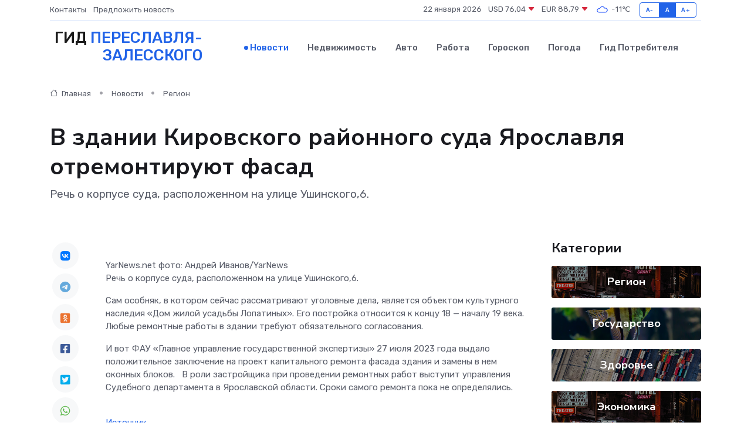

--- FILE ---
content_type: text/html; charset=UTF-8
request_url: https://pereslavl-zalesskij-gid.ru/news/region/v-zdanii-kirovskogo-rayonnogo-suda-yaroslavlya-otremontiruyut-fasad.htm
body_size: 9001
content:
<!DOCTYPE html>
<html lang="ru">
<head>
	<meta charset="utf-8">
	<meta name="csrf-token" content="v5qmTaZiUDjJewsXWGBpzwHBJEPhxk873IPt9Evg">
    <meta http-equiv="X-UA-Compatible" content="IE=edge">
    <meta name="viewport" content="width=device-width, initial-scale=1">
    <title>В здании Кировского районного суда Ярославля отремонтируют фасад - новости Переславля-Залесского</title>
    <meta name="description" property="description" content="Речь о корпусе суда, расположенном на улице Ушинского,6.">
    
    <meta property="fb:pages" content="105958871990207" />
    <link rel="shortcut icon" type="image/x-icon" href="https://pereslavl-zalesskij-gid.ru/favicon.svg">
    <link rel="canonical" href="https://pereslavl-zalesskij-gid.ru/news/region/v-zdanii-kirovskogo-rayonnogo-suda-yaroslavlya-otremontiruyut-fasad.htm">
    <link rel="preconnect" href="https://fonts.gstatic.com">
    <link rel="dns-prefetch" href="https://fonts.googleapis.com">
    <link rel="dns-prefetch" href="https://pagead2.googlesyndication.com">
    <link rel="dns-prefetch" href="https://res.cloudinary.com">
    <link href="https://fonts.googleapis.com/css2?family=Nunito+Sans:wght@400;700&family=Rubik:wght@400;500;700&display=swap" rel="stylesheet">
    <link rel="stylesheet" type="text/css" href="https://pereslavl-zalesskij-gid.ru/assets/font-awesome/css/all.min.css">
    <link rel="stylesheet" type="text/css" href="https://pereslavl-zalesskij-gid.ru/assets/bootstrap-icons/bootstrap-icons.css">
    <link rel="stylesheet" type="text/css" href="https://pereslavl-zalesskij-gid.ru/assets/tiny-slider/tiny-slider.css">
    <link rel="stylesheet" type="text/css" href="https://pereslavl-zalesskij-gid.ru/assets/glightbox/css/glightbox.min.css">
    <link rel="stylesheet" type="text/css" href="https://pereslavl-zalesskij-gid.ru/assets/plyr/plyr.css">
    <link id="style-switch" rel="stylesheet" type="text/css" href="https://pereslavl-zalesskij-gid.ru/assets/css/style.css">
    <link rel="stylesheet" type="text/css" href="https://pereslavl-zalesskij-gid.ru/assets/css/style2.css">

    <meta name="twitter:card" content="summary">
    <meta name="twitter:site" content="@mysite">
    <meta name="twitter:title" content="В здании Кировского районного суда Ярославля отремонтируют фасад - новости Переславля-Залесского">
    <meta name="twitter:description" content="Речь о корпусе суда, расположенном на улице Ушинского,6.">
    <meta name="twitter:creator" content="@mysite">
    <meta name="twitter:image:src" content="https://res.cloudinary.com/dsjevfjxa/image/upload/dvtxbqycc8wzt2bingte">
    <meta name="twitter:domain" content="pereslavl-zalesskij-gid.ru">
    <meta name="twitter:card" content="summary_large_image" /><meta name="twitter:image" content="https://res.cloudinary.com/dsjevfjxa/image/upload/dvtxbqycc8wzt2bingte">

    <meta property="og:url" content="http://pereslavl-zalesskij-gid.ru/news/region/v-zdanii-kirovskogo-rayonnogo-suda-yaroslavlya-otremontiruyut-fasad.htm">
    <meta property="og:title" content="В здании Кировского районного суда Ярославля отремонтируют фасад - новости Переславля-Залесского">
    <meta property="og:description" content="Речь о корпусе суда, расположенном на улице Ушинского,6.">
    <meta property="og:type" content="website">
    <meta property="og:image" content="https://res.cloudinary.com/dsjevfjxa/image/upload/dvtxbqycc8wzt2bingte">
    <meta property="og:locale" content="ru_RU">
    <meta property="og:site_name" content="Гид Переславля-Залесского">
    

    <link rel="image_src" href="https://res.cloudinary.com/dsjevfjxa/image/upload/dvtxbqycc8wzt2bingte" />

    <link rel="alternate" type="application/rss+xml" href="https://pereslavl-zalesskij-gid.ru/feed" title="Переславль-Залесский: гид, новости, афиша">
        <script async src="https://pagead2.googlesyndication.com/pagead/js/adsbygoogle.js"></script>
    <script>
        (adsbygoogle = window.adsbygoogle || []).push({
            google_ad_client: "ca-pub-0899253526956684",
            enable_page_level_ads: true
        });
    </script>
        
    
    
    
    <script>if (window.top !== window.self) window.top.location.replace(window.self.location.href);</script>
    <script>if(self != top) { top.location=document.location;}</script>

<!-- Google tag (gtag.js) -->
<script async src="https://www.googletagmanager.com/gtag/js?id=G-71VQP5FD0J"></script>
<script>
  window.dataLayer = window.dataLayer || [];
  function gtag(){dataLayer.push(arguments);}
  gtag('js', new Date());

  gtag('config', 'G-71VQP5FD0J');
</script>
</head>
<body>
<script type="text/javascript" > (function(m,e,t,r,i,k,a){m[i]=m[i]||function(){(m[i].a=m[i].a||[]).push(arguments)}; m[i].l=1*new Date();k=e.createElement(t),a=e.getElementsByTagName(t)[0],k.async=1,k.src=r,a.parentNode.insertBefore(k,a)}) (window, document, "script", "https://mc.yandex.ru/metrika/tag.js", "ym"); ym(54007846, "init", {}); ym(86840228, "init", { clickmap:true, trackLinks:true, accurateTrackBounce:true, webvisor:true });</script> <noscript><div><img src="https://mc.yandex.ru/watch/54007846" style="position:absolute; left:-9999px;" alt="" /><img src="https://mc.yandex.ru/watch/86840228" style="position:absolute; left:-9999px;" alt="" /></div></noscript>
<script type="text/javascript">
    new Image().src = "//counter.yadro.ru/hit?r"+escape(document.referrer)+((typeof(screen)=="undefined")?"":";s"+screen.width+"*"+screen.height+"*"+(screen.colorDepth?screen.colorDepth:screen.pixelDepth))+";u"+escape(document.URL)+";h"+escape(document.title.substring(0,150))+";"+Math.random();
</script>
<!-- Rating@Mail.ru counter -->
<script type="text/javascript">
var _tmr = window._tmr || (window._tmr = []);
_tmr.push({id: "3138453", type: "pageView", start: (new Date()).getTime()});
(function (d, w, id) {
  if (d.getElementById(id)) return;
  var ts = d.createElement("script"); ts.type = "text/javascript"; ts.async = true; ts.id = id;
  ts.src = "https://top-fwz1.mail.ru/js/code.js";
  var f = function () {var s = d.getElementsByTagName("script")[0]; s.parentNode.insertBefore(ts, s);};
  if (w.opera == "[object Opera]") { d.addEventListener("DOMContentLoaded", f, false); } else { f(); }
})(document, window, "topmailru-code");
</script><noscript><div>
<img src="https://top-fwz1.mail.ru/counter?id=3138453;js=na" style="border:0;position:absolute;left:-9999px;" alt="Top.Mail.Ru" />
</div></noscript>
<!-- //Rating@Mail.ru counter -->

<header class="navbar-light navbar-sticky header-static">
    <div class="navbar-top d-none d-lg-block small">
        <div class="container">
            <div class="d-md-flex justify-content-between align-items-center my-1">
                <!-- Top bar left -->
                <ul class="nav">
                    <li class="nav-item">
                        <a class="nav-link ps-0" href="https://pereslavl-zalesskij-gid.ru/contacts">Контакты</a>
                    </li>
                    <li class="nav-item">
                        <a class="nav-link ps-0" href="https://pereslavl-zalesskij-gid.ru/sendnews">Предложить новость</a>
                    </li>
                    
                </ul>
                <!-- Top bar right -->
                <div class="d-flex align-items-center">
                    
                    <ul class="list-inline mb-0 text-center text-sm-end me-3">
						<li class="list-inline-item">
							<span>22 января 2026</span>
						</li>
                        <li class="list-inline-item">
                            <a class="nav-link px-0" href="https://pereslavl-zalesskij-gid.ru/currency">
                                <span>USD 76,04 <i class="bi bi-caret-down-fill text-danger"></i></span>
                            </a>
						</li>
                        <li class="list-inline-item">
                            <a class="nav-link px-0" href="https://pereslavl-zalesskij-gid.ru/currency">
                                <span>EUR 88,79 <i class="bi bi-caret-down-fill text-danger"></i></span>
                            </a>
						</li>
						<li class="list-inline-item">
                            <a class="nav-link px-0" href="https://pereslavl-zalesskij-gid.ru/pogoda">
                                <svg xmlns="http://www.w3.org/2000/svg" width="25" height="25" viewBox="0 0 30 30"><path fill="#315EFB" fill-rule="evenodd" d="M25.036 13.066a4.948 4.948 0 0 1 0 5.868A4.99 4.99 0 0 1 20.99 21H8.507a4.49 4.49 0 0 1-3.64-1.86 4.458 4.458 0 0 1 0-5.281A4.491 4.491 0 0 1 8.506 12c.686 0 1.37.159 1.996.473a.5.5 0 0 1 .16.766l-.33.399a.502.502 0 0 1-.598.132 2.976 2.976 0 0 0-3.346.608 3.007 3.007 0 0 0 .334 4.532c.527.396 1.177.59 1.836.59H20.94a3.54 3.54 0 0 0 2.163-.711 3.497 3.497 0 0 0 1.358-3.206 3.45 3.45 0 0 0-.706-1.727A3.486 3.486 0 0 0 20.99 12.5c-.07 0-.138.016-.208.02-.328.02-.645.085-.947.192a.496.496 0 0 1-.63-.287 4.637 4.637 0 0 0-.445-.874 4.495 4.495 0 0 0-.584-.733A4.461 4.461 0 0 0 14.998 9.5a4.46 4.46 0 0 0-3.177 1.318 2.326 2.326 0 0 0-.135.147.5.5 0 0 1-.592.131 5.78 5.78 0 0 0-.453-.19.5.5 0 0 1-.21-.79A5.97 5.97 0 0 1 14.998 8a5.97 5.97 0 0 1 4.237 1.757c.398.399.704.85.966 1.319.262-.042.525-.076.79-.076a4.99 4.99 0 0 1 4.045 2.066zM0 0v30V0zm30 0v30V0z"></path></svg>
                                <span>-11&#8451;</span>
                            </a>
						</li>
					</ul>

                    <!-- Font size accessibility START -->
                    <div class="btn-group me-2" role="group" aria-label="font size changer">
                        <input type="radio" class="btn-check" name="fntradio" id="font-sm">
                        <label class="btn btn-xs btn-outline-primary mb-0" for="font-sm">A-</label>

                        <input type="radio" class="btn-check" name="fntradio" id="font-default" checked>
                        <label class="btn btn-xs btn-outline-primary mb-0" for="font-default">A</label>

                        <input type="radio" class="btn-check" name="fntradio" id="font-lg">
                        <label class="btn btn-xs btn-outline-primary mb-0" for="font-lg">A+</label>
                    </div>

                    
                </div>
            </div>
            <!-- Divider -->
            <div class="border-bottom border-2 border-primary opacity-1"></div>
        </div>
    </div>

    <!-- Logo Nav START -->
    <nav class="navbar navbar-expand-lg">
        <div class="container">
            <!-- Logo START -->
            <a class="navbar-brand" href="https://pereslavl-zalesskij-gid.ru" style="text-align: end;">
                
                			<span class="ms-2 fs-3 text-uppercase fw-normal" style="line-height: 80%;">Гид <span style="color: #2163e8;">Переславля-<br>Залесского</span></span>
                            </a>
            <!-- Logo END -->

            <!-- Responsive navbar toggler -->
            <button class="navbar-toggler ms-auto" type="button" data-bs-toggle="collapse"
                data-bs-target="#navbarCollapse" aria-controls="navbarCollapse" aria-expanded="false"
                aria-label="Toggle navigation">
                <span class="text-body h6 d-none d-sm-inline-block">Menu</span>
                <span class="navbar-toggler-icon"></span>
            </button>

            <!-- Main navbar START -->
            <div class="collapse navbar-collapse" id="navbarCollapse">
                <ul class="navbar-nav navbar-nav-scroll mx-auto">
                                        <li class="nav-item"> <a class="nav-link active" href="https://pereslavl-zalesskij-gid.ru/news">Новости</a></li>
                                        <li class="nav-item"> <a class="nav-link" href="https://pereslavl-zalesskij-gid.ru/realty">Недвижимость</a></li>
                                        <li class="nav-item"> <a class="nav-link" href="https://pereslavl-zalesskij-gid.ru/auto">Авто</a></li>
                                        <li class="nav-item"> <a class="nav-link" href="https://pereslavl-zalesskij-gid.ru/job">Работа</a></li>
                                        <li class="nav-item"> <a class="nav-link" href="https://pereslavl-zalesskij-gid.ru/horoscope">Гороскоп</a></li>
                                        <li class="nav-item"> <a class="nav-link" href="https://pereslavl-zalesskij-gid.ru/pogoda">Погода</a></li>
                                        <li class="nav-item"> <a class="nav-link" href="https://pereslavl-zalesskij-gid.ru/poleznoe">Гид потребителя</a></li>
                                    </ul>
            </div>
            <!-- Main navbar END -->

            
        </div>
    </nav>
    <!-- Logo Nav END -->
</header>
    <main>
        <!-- =======================
                Main content START -->
        <section class="pt-3 pb-lg-5">
            <div class="container" data-sticky-container>
                <div class="row">
                    <!-- Main Post START -->
                    <div class="col-lg-9">
                        <!-- Categorie Detail START -->
                        <div class="mb-4">
							<nav aria-label="breadcrumb" itemscope itemtype="http://schema.org/BreadcrumbList">
								<ol class="breadcrumb breadcrumb-dots">
									<li class="breadcrumb-item" itemprop="itemListElement" itemscope itemtype="http://schema.org/ListItem">
										<meta itemprop="name" content="Гид Переславля-Залесского">
										<meta itemprop="position" content="1">
										<meta itemprop="item" content="https://pereslavl-zalesskij-gid.ru">
										<a itemprop="url" href="https://pereslavl-zalesskij-gid.ru">
										<i class="bi bi-house me-1"></i> Главная
										</a>
									</li>
									<li class="breadcrumb-item" itemprop="itemListElement" itemscope itemtype="http://schema.org/ListItem">
										<meta itemprop="name" content="Новости">
										<meta itemprop="position" content="2">
										<meta itemprop="item" content="https://pereslavl-zalesskij-gid.ru/news">
										<a itemprop="url" href="https://pereslavl-zalesskij-gid.ru/news"> Новости</a>
									</li>
									<li class="breadcrumb-item" aria-current="page" itemprop="itemListElement" itemscope itemtype="http://schema.org/ListItem">
										<meta itemprop="name" content="Регион">
										<meta itemprop="position" content="3">
										<meta itemprop="item" content="https://pereslavl-zalesskij-gid.ru/news/region">
										<a itemprop="url" href="https://pereslavl-zalesskij-gid.ru/news/region"> Регион</a>
									</li>
									<li aria-current="page" itemprop="itemListElement" itemscope itemtype="http://schema.org/ListItem">
									<meta itemprop="name" content="В здании Кировского районного суда Ярославля отремонтируют фасад">
									<meta itemprop="position" content="4" />
									<meta itemprop="item" content="https://pereslavl-zalesskij-gid.ru/news/region/v-zdanii-kirovskogo-rayonnogo-suda-yaroslavlya-otremontiruyut-fasad.htm">
									</li>
								</ol>
							</nav>
						
                        </div>
                    </div>
                </div>
                <div class="row align-items-center">
                                                        <!-- Content -->
                    <div class="col-md-12 mt-4 mt-md-0">
                                            <h1 class="display-6">В здании Кировского районного суда Ярославля отремонтируют фасад</h1>
                        <p class="lead">Речь о корпусе суда, расположенном на улице Ушинского,6.</p>
                    </div>
				                                    </div>
            </div>
        </section>
        <!-- =======================
        Main START -->
        <section class="pt-0">
            <div class="container position-relative" data-sticky-container>
                <div class="row">
                    <!-- Left sidebar START -->
                    <div class="col-md-1">
                        <div class="text-start text-lg-center mb-5" data-sticky data-margin-top="80" data-sticky-for="767">
                            <style>
                                .fa-vk::before {
                                    color: #07f;
                                }
                                .fa-telegram::before {
                                    color: #64a9dc;
                                }
                                .fa-facebook-square::before {
                                    color: #3b5998;
                                }
                                .fa-odnoklassniki-square::before {
                                    color: #eb722e;
                                }
                                .fa-twitter-square::before {
                                    color: #00aced;
                                }
                                .fa-whatsapp::before {
                                    color: #65bc54;
                                }
                                .fa-viber::before {
                                    color: #7b519d;
                                }
                                .fa-moimir svg {
                                    background-color: #168de2;
                                    height: 18px;
                                    width: 18px;
                                    background-size: 18px 18px;
                                    border-radius: 4px;
                                    margin-bottom: 2px;
                                }
                            </style>
                            <ul class="nav text-white-force">
                                <li class="nav-item">
                                    <a class="nav-link icon-md rounded-circle m-1 p-0 fs-5 bg-light" href="https://vk.com/share.php?url=https://pereslavl-zalesskij-gid.ru/news/region/v-zdanii-kirovskogo-rayonnogo-suda-yaroslavlya-otremontiruyut-fasad.htm&title=В здании Кировского районного суда Ярославля отремонтируют фасад - новости Переславля-Залесского&utm_source=share" rel="nofollow" target="_blank">
                                        <i class="fab fa-vk align-middle text-body"></i>
                                    </a>
                                </li>
                                <li class="nav-item">
                                    <a class="nav-link icon-md rounded-circle m-1 p-0 fs-5 bg-light" href="https://t.me/share/url?url=https://pereslavl-zalesskij-gid.ru/news/region/v-zdanii-kirovskogo-rayonnogo-suda-yaroslavlya-otremontiruyut-fasad.htm&text=В здании Кировского районного суда Ярославля отремонтируют фасад - новости Переславля-Залесского&utm_source=share" rel="nofollow" target="_blank">
                                        <i class="fab fa-telegram align-middle text-body"></i>
                                    </a>
                                </li>
                                <li class="nav-item">
                                    <a class="nav-link icon-md rounded-circle m-1 p-0 fs-5 bg-light" href="https://connect.ok.ru/offer?url=https://pereslavl-zalesskij-gid.ru/news/region/v-zdanii-kirovskogo-rayonnogo-suda-yaroslavlya-otremontiruyut-fasad.htm&title=В здании Кировского районного суда Ярославля отремонтируют фасад - новости Переславля-Залесского&utm_source=share" rel="nofollow" target="_blank">
                                        <i class="fab fa-odnoklassniki-square align-middle text-body"></i>
                                    </a>
                                </li>
                                <li class="nav-item">
                                    <a class="nav-link icon-md rounded-circle m-1 p-0 fs-5 bg-light" href="https://www.facebook.com/sharer.php?src=sp&u=https://pereslavl-zalesskij-gid.ru/news/region/v-zdanii-kirovskogo-rayonnogo-suda-yaroslavlya-otremontiruyut-fasad.htm&title=В здании Кировского районного суда Ярославля отремонтируют фасад - новости Переславля-Залесского&utm_source=share" rel="nofollow" target="_blank">
                                        <i class="fab fa-facebook-square align-middle text-body"></i>
                                    </a>
                                </li>
                                <li class="nav-item">
                                    <a class="nav-link icon-md rounded-circle m-1 p-0 fs-5 bg-light" href="https://twitter.com/intent/tweet?text=В здании Кировского районного суда Ярославля отремонтируют фасад - новости Переславля-Залесского&url=https://pereslavl-zalesskij-gid.ru/news/region/v-zdanii-kirovskogo-rayonnogo-suda-yaroslavlya-otremontiruyut-fasad.htm&utm_source=share" rel="nofollow" target="_blank">
                                        <i class="fab fa-twitter-square align-middle text-body"></i>
                                    </a>
                                </li>
                                <li class="nav-item">
                                    <a class="nav-link icon-md rounded-circle m-1 p-0 fs-5 bg-light" href="https://api.whatsapp.com/send?text=В здании Кировского районного суда Ярославля отремонтируют фасад - новости Переславля-Залесского https://pereslavl-zalesskij-gid.ru/news/region/v-zdanii-kirovskogo-rayonnogo-suda-yaroslavlya-otremontiruyut-fasad.htm&utm_source=share" rel="nofollow" target="_blank">
                                        <i class="fab fa-whatsapp align-middle text-body"></i>
                                    </a>
                                </li>
                                <li class="nav-item">
                                    <a class="nav-link icon-md rounded-circle m-1 p-0 fs-5 bg-light" href="viber://forward?text=В здании Кировского районного суда Ярославля отремонтируют фасад - новости Переславля-Залесского https://pereslavl-zalesskij-gid.ru/news/region/v-zdanii-kirovskogo-rayonnogo-suda-yaroslavlya-otremontiruyut-fasad.htm&utm_source=share" rel="nofollow" target="_blank">
                                        <i class="fab fa-viber align-middle text-body"></i>
                                    </a>
                                </li>
                                <li class="nav-item">
                                    <a class="nav-link icon-md rounded-circle m-1 p-0 fs-5 bg-light" href="https://connect.mail.ru/share?url=https://pereslavl-zalesskij-gid.ru/news/region/v-zdanii-kirovskogo-rayonnogo-suda-yaroslavlya-otremontiruyut-fasad.htm&title=В здании Кировского районного суда Ярославля отремонтируют фасад - новости Переславля-Залесского&utm_source=share" rel="nofollow" target="_blank">
                                        <i class="fab fa-moimir align-middle text-body"><svg viewBox='0 0 24 24' xmlns='http://www.w3.org/2000/svg'><path d='M8.889 9.667a1.333 1.333 0 100-2.667 1.333 1.333 0 000 2.667zm6.222 0a1.333 1.333 0 100-2.667 1.333 1.333 0 000 2.667zm4.77 6.108l-1.802-3.028a.879.879 0 00-1.188-.307.843.843 0 00-.313 1.166l.214.36a6.71 6.71 0 01-4.795 1.996 6.711 6.711 0 01-4.792-1.992l.217-.364a.844.844 0 00-.313-1.166.878.878 0 00-1.189.307l-1.8 3.028a.844.844 0 00.312 1.166.88.88 0 001.189-.307l.683-1.147a8.466 8.466 0 005.694 2.18 8.463 8.463 0 005.698-2.184l.685 1.151a.873.873 0 001.189.307.844.844 0 00.312-1.166z' fill='#FFF' fill-rule='evenodd'/></svg></i>
                                    </a>
                                </li>
                                
                            </ul>
                        </div>
                    </div>
                    <!-- Left sidebar END -->

                    <!-- Main Content START -->
                    <div class="col-md-10 col-lg-8 mb-5">
                        <div class="mb-4">
                                                    </div>
                        <div itemscope itemtype="http://schema.org/NewsArticle">
                            <meta itemprop="headline" content="В здании Кировского районного суда Ярославля отремонтируют фасад">
                            <meta itemprop="identifier" content="https://pereslavl-zalesskij-gid.ru/14502">
                            <span itemprop="articleBody">YarNews.net    фото: Андрей Иванов/YarNews 

<p> Речь о корпусе суда, расположенном на улице Ушинского,6. </p> <p> Сам особняк, в котором сейчас рассматривают уголовные дела, является объектом культурного наследия &laquo;Дом жилой усадьбы Лопатиных&raquo;. Его постройка относится к концу 18 &mdash; началу 19 века. Любые ремонтные работы в здании требуют обязательного согласования. </p> <p> И вот ФАУ &laquo;Главное управление государственной экспертизы&raquo; 27 июля 2023 года выдало положительное заключение на проект капитального ремонта фасада здания и замены в нем оконных блоков. &nbsp; В роли застройщика при проведении ремонтных работ выступит управления Судебного департамента в Ярославской области. Сроки самого ремонта пока не определялись. </p> <br></span>
                        </div>
                                                                        <div><a href="https://www.yarnews.net/news/show/yaroslavl/70595/v_zdanii_kirovskogo_rajonnogo_suda_yaroslavlya_otremontiruyut_fasad.htm" target="_blank" rel="author">Источник</a></div>
                                                                        <div class="col-12 mt-3"><a href="https://pereslavl-zalesskij-gid.ru/sendnews">Предложить новость</a></div>
                        <div class="col-12 mt-5">
                            <h2 class="my-3">Последние новости</h2>
                            <div class="row gy-4">
                                <!-- Card item START -->
<div class="col-sm-6">
    <div class="card" itemscope="" itemtype="http://schema.org/BlogPosting">
        <!-- Card img -->
        <div class="position-relative">
                        <img class="card-img" src="https://res.cloudinary.com/dsjevfjxa/image/upload/c_fill,w_420,h_315,q_auto,g_face/swcrfkzaszsw1yw21cvb" alt="Что дешевле: ремонт частотного преобразователя или покупка нового?" itemprop="image">
                    </div>
        <div class="card-body px-0 pt-3" itemprop="name">
            <h4 class="card-title" itemprop="headline"><a href="https://pereslavl-zalesskij-gid.ru/news/ekonomika/chto-deshevle-remont-chastotnogo-preobrazovatelya-ili-pokupka-novogo.htm"
                    class="btn-link text-reset fw-bold" itemprop="url">Что дешевле: ремонт частотного преобразователя или покупка нового?</a></h4>
            <p class="card-text" itemprop="articleBody">Сравниваем преимущества и недостатки ремонта и покупки нового частотного преобразователя, чтобы понять, что выгоднее в разных ситуациях.</p>
        </div>
        <meta itemprop="author" content="Редактор"/>
        <meta itemscope itemprop="mainEntityOfPage" itemType="https://schema.org/WebPage" itemid="https://pereslavl-zalesskij-gid.ru/news/ekonomika/chto-deshevle-remont-chastotnogo-preobrazovatelya-ili-pokupka-novogo.htm"/>
        <meta itemprop="dateModified" content="2025-04-30"/>
        <meta itemprop="datePublished" content="2025-04-30"/>
    </div>
</div>
<!-- Card item END -->
<!-- Card item START -->
<div class="col-sm-6">
    <div class="card" itemscope="" itemtype="http://schema.org/BlogPosting">
        <!-- Card img -->
        <div class="position-relative">
                        <img class="card-img" src="https://res.cloudinary.com/dsjevfjxa/image/upload/c_fill,w_420,h_315,q_auto,g_face/ymafet675als45vbma3j" alt="Ярославских теневых банкиров будут судить в Брагино" itemprop="image">
                    </div>
        <div class="card-body px-0 pt-3" itemprop="name">
            <h4 class="card-title" itemprop="headline"><a href="https://pereslavl-zalesskij-gid.ru/news/region/yaroslavskih-tenevyh-bankirov-budut-sudit-v-bragino.htm"
                    class="btn-link text-reset fw-bold" itemprop="url">Ярославских теневых банкиров будут судить в Брагино</a></h4>
            <p class="card-text" itemprop="articleBody">YarNews.net

фото: УМВД России по Ярославской области

На скамье подсудимых окажутся четверка женщин и один мужчина.</p>
        </div>
        <meta itemprop="author" content="Редактор"/>
        <meta itemscope itemprop="mainEntityOfPage" itemType="https://schema.org/WebPage" itemid="https://pereslavl-zalesskij-gid.ru/news/region/yaroslavskih-tenevyh-bankirov-budut-sudit-v-bragino.htm"/>
        <meta itemprop="dateModified" content="2025-04-06"/>
        <meta itemprop="datePublished" content="2025-04-06"/>
    </div>
</div>
<!-- Card item END -->
<!-- Card item START -->
<div class="col-sm-6">
    <div class="card" itemscope="" itemtype="http://schema.org/BlogPosting">
        <!-- Card img -->
        <div class="position-relative">
                        <img class="card-img" src="https://res.cloudinary.com/dsjevfjxa/image/upload/c_fill,w_420,h_315,q_auto,g_face/obqyj2q7wvpnr2ujwkxo" alt="В Ярославле дорожка на детской площадке ведет в пень" itemprop="image">
                    </div>
        <div class="card-body px-0 pt-3" itemprop="name">
            <h4 class="card-title" itemprop="headline"><a href="https://pereslavl-zalesskij-gid.ru/news/region/v-yaroslavle-dorozhka-na-detskoy-ploschadke-vedet-v-pen.htm"
                    class="btn-link text-reset fw-bold" itemprop="url">В Ярославле дорожка на детской площадке ведет в пень</a></h4>
            <p class="card-text" itemprop="articleBody">YarNews.net

фото: ОНФ

На проспекте Дзержинского.

Эту историю опубликовали в телеграм-канале ярославского отделения ОНФ.</p>
        </div>
        <meta itemprop="author" content="Редактор"/>
        <meta itemscope itemprop="mainEntityOfPage" itemType="https://schema.org/WebPage" itemid="https://pereslavl-zalesskij-gid.ru/news/region/v-yaroslavle-dorozhka-na-detskoy-ploschadke-vedet-v-pen.htm"/>
        <meta itemprop="dateModified" content="2025-04-06"/>
        <meta itemprop="datePublished" content="2025-04-06"/>
    </div>
</div>
<!-- Card item END -->
<!-- Card item START -->
<div class="col-sm-6">
    <div class="card" itemscope="" itemtype="http://schema.org/BlogPosting">
        <!-- Card img -->
        <div class="position-relative">
            <img class="card-img" src="https://res.cloudinary.com/di7jztv5p/image/upload/c_fill,w_420,h_315,q_auto,g_face/gqei5n34zp6qzkg1iovk" alt="Когда скидки превращаются в ловушку: как маркетологи учат нас тратить" itemprop="image">
        </div>
        <div class="card-body px-0 pt-3" itemprop="name">
            <h4 class="card-title" itemprop="headline"><a href="https://ulan-ude-city.ru/news/ekonomika/kogda-skidki-prevraschayutsya-v-lovushku-kak-marketologi-uchat-nas-tratit.htm" class="btn-link text-reset fw-bold" itemprop="url">Когда скидки превращаются в ловушку: как маркетологи учат нас тратить</a></h4>
            <p class="card-text" itemprop="articleBody">Почему “-50% только сегодня” не всегда значит выгоду, как скидки играют на эмоциях и почему даже рациональные люди становятся жертвами маркетинговых трюков.</p>
        </div>
        <meta itemprop="author" content="Редактор"/>
        <meta itemscope itemprop="mainEntityOfPage" itemType="https://schema.org/WebPage" itemid="https://ulan-ude-city.ru/news/ekonomika/kogda-skidki-prevraschayutsya-v-lovushku-kak-marketologi-uchat-nas-tratit.htm"/>
        <meta itemprop="dateModified" content="2026-01-22"/>
        <meta itemprop="datePublished" content="2026-01-22"/>
    </div>
</div>
<!-- Card item END -->
                            </div>
                        </div>
						<div class="col-12 bg-primary bg-opacity-10 p-2 mt-3 rounded">
							На этом сайте вы найдете актуальные <a href="https://rybinsk-city.ru/job">вакансии в Рыбинске</a> с предложениями работы от ведущих работодателей города
						</div>
                        <!-- Comments START -->
                        <div class="mt-5">
                            <h3>Комментарии (0)</h3>
                        </div>
                        <!-- Comments END -->
                        <!-- Reply START -->
                        <div>
                            <h3>Добавить комментарий</h3>
                            <small>Ваш email не публикуется. Обязательные поля отмечены *</small>
                            <form class="row g-3 mt-2">
                                <div class="col-md-6">
                                    <label class="form-label">Имя *</label>
                                    <input type="text" class="form-control" aria-label="First name">
                                </div>
                                <div class="col-md-6">
                                    <label class="form-label">Email *</label>
                                    <input type="email" class="form-control">
                                </div>
                                <div class="col-12">
                                    <label class="form-label">Текст комментария *</label>
                                    <textarea class="form-control" rows="3"></textarea>
                                </div>
                                <div class="col-12">
                                    <button type="submit" class="btn btn-primary">Оставить комментарий</button>
                                </div>
                            </form>
                        </div>
                        <!-- Reply END -->
                    </div>
                    <!-- Main Content END -->
                    <!-- Right sidebar START -->
                    <div class="col-lg-3 d-none d-lg-block">
                        <div data-sticky data-margin-top="80" data-sticky-for="991">
                            <!-- Categories -->
                            <div>
                                <h4 class="mb-3">Категории</h4>
                                                                    <!-- Category item -->
                                    <div class="text-center mb-3 card-bg-scale position-relative overflow-hidden rounded"
                                        style="background-image:url(https://pereslavl-zalesskij-gid.ru/assets/images/blog/4by3/01.jpg); background-position: center left; background-size: cover;">
                                        <div class="bg-dark-overlay-4 p-3">
                                            <a href="https://pereslavl-zalesskij-gid.ru/news/region"
                                                class="stretched-link btn-link fw-bold text-white h5">Регион</a>
                                        </div>
                                    </div>
                                                                    <!-- Category item -->
                                    <div class="text-center mb-3 card-bg-scale position-relative overflow-hidden rounded"
                                        style="background-image:url(https://pereslavl-zalesskij-gid.ru/assets/images/blog/4by3/06.jpg); background-position: center left; background-size: cover;">
                                        <div class="bg-dark-overlay-4 p-3">
                                            <a href="https://pereslavl-zalesskij-gid.ru/news/gosudarstvo"
                                                class="stretched-link btn-link fw-bold text-white h5">Государство</a>
                                        </div>
                                    </div>
                                                                    <!-- Category item -->
                                    <div class="text-center mb-3 card-bg-scale position-relative overflow-hidden rounded"
                                        style="background-image:url(https://pereslavl-zalesskij-gid.ru/assets/images/blog/4by3/05.jpg); background-position: center left; background-size: cover;">
                                        <div class="bg-dark-overlay-4 p-3">
                                            <a href="https://pereslavl-zalesskij-gid.ru/news/zdorove"
                                                class="stretched-link btn-link fw-bold text-white h5">Здоровье</a>
                                        </div>
                                    </div>
                                                                    <!-- Category item -->
                                    <div class="text-center mb-3 card-bg-scale position-relative overflow-hidden rounded"
                                        style="background-image:url(https://pereslavl-zalesskij-gid.ru/assets/images/blog/4by3/01.jpg); background-position: center left; background-size: cover;">
                                        <div class="bg-dark-overlay-4 p-3">
                                            <a href="https://pereslavl-zalesskij-gid.ru/news/ekonomika"
                                                class="stretched-link btn-link fw-bold text-white h5">Экономика</a>
                                        </div>
                                    </div>
                                                                    <!-- Category item -->
                                    <div class="text-center mb-3 card-bg-scale position-relative overflow-hidden rounded"
                                        style="background-image:url(https://pereslavl-zalesskij-gid.ru/assets/images/blog/4by3/03.jpg); background-position: center left; background-size: cover;">
                                        <div class="bg-dark-overlay-4 p-3">
                                            <a href="https://pereslavl-zalesskij-gid.ru/news/politika"
                                                class="stretched-link btn-link fw-bold text-white h5">Политика</a>
                                        </div>
                                    </div>
                                                                    <!-- Category item -->
                                    <div class="text-center mb-3 card-bg-scale position-relative overflow-hidden rounded"
                                        style="background-image:url(https://pereslavl-zalesskij-gid.ru/assets/images/blog/4by3/02.jpg); background-position: center left; background-size: cover;">
                                        <div class="bg-dark-overlay-4 p-3">
                                            <a href="https://pereslavl-zalesskij-gid.ru/news/nauka-i-obrazovanie"
                                                class="stretched-link btn-link fw-bold text-white h5">Наука и Образование</a>
                                        </div>
                                    </div>
                                                                    <!-- Category item -->
                                    <div class="text-center mb-3 card-bg-scale position-relative overflow-hidden rounded"
                                        style="background-image:url(https://pereslavl-zalesskij-gid.ru/assets/images/blog/4by3/05.jpg); background-position: center left; background-size: cover;">
                                        <div class="bg-dark-overlay-4 p-3">
                                            <a href="https://pereslavl-zalesskij-gid.ru/news/proisshestviya"
                                                class="stretched-link btn-link fw-bold text-white h5">Происшествия</a>
                                        </div>
                                    </div>
                                                                    <!-- Category item -->
                                    <div class="text-center mb-3 card-bg-scale position-relative overflow-hidden rounded"
                                        style="background-image:url(https://pereslavl-zalesskij-gid.ru/assets/images/blog/4by3/01.jpg); background-position: center left; background-size: cover;">
                                        <div class="bg-dark-overlay-4 p-3">
                                            <a href="https://pereslavl-zalesskij-gid.ru/news/religiya"
                                                class="stretched-link btn-link fw-bold text-white h5">Религия</a>
                                        </div>
                                    </div>
                                                                    <!-- Category item -->
                                    <div class="text-center mb-3 card-bg-scale position-relative overflow-hidden rounded"
                                        style="background-image:url(https://pereslavl-zalesskij-gid.ru/assets/images/blog/4by3/08.jpg); background-position: center left; background-size: cover;">
                                        <div class="bg-dark-overlay-4 p-3">
                                            <a href="https://pereslavl-zalesskij-gid.ru/news/kultura"
                                                class="stretched-link btn-link fw-bold text-white h5">Культура</a>
                                        </div>
                                    </div>
                                                                    <!-- Category item -->
                                    <div class="text-center mb-3 card-bg-scale position-relative overflow-hidden rounded"
                                        style="background-image:url(https://pereslavl-zalesskij-gid.ru/assets/images/blog/4by3/03.jpg); background-position: center left; background-size: cover;">
                                        <div class="bg-dark-overlay-4 p-3">
                                            <a href="https://pereslavl-zalesskij-gid.ru/news/sport"
                                                class="stretched-link btn-link fw-bold text-white h5">Спорт</a>
                                        </div>
                                    </div>
                                                                    <!-- Category item -->
                                    <div class="text-center mb-3 card-bg-scale position-relative overflow-hidden rounded"
                                        style="background-image:url(https://pereslavl-zalesskij-gid.ru/assets/images/blog/4by3/02.jpg); background-position: center left; background-size: cover;">
                                        <div class="bg-dark-overlay-4 p-3">
                                            <a href="https://pereslavl-zalesskij-gid.ru/news/obschestvo"
                                                class="stretched-link btn-link fw-bold text-white h5">Общество</a>
                                        </div>
                                    </div>
                                                            </div>
                        </div>
                    </div>
                    <!-- Right sidebar END -->
                </div>
        </section>
    </main>
<footer class="bg-dark pt-5">
    
    <!-- Footer copyright START -->
    <div class="bg-dark-overlay-3 mt-5">
        <div class="container">
            <div class="row align-items-center justify-content-md-between py-4">
                <div class="col-md-6">
                    <!-- Copyright -->
                    <div class="text-center text-md-start text-primary-hover text-muted">
                        &#169;2026 Переславль-Залесский. Все права защищены.
                    </div>
                </div>
                
            </div>
        </div>
    </div>
    <!-- Footer copyright END -->
    <script type="application/ld+json">
        {"@context":"https:\/\/schema.org","@type":"Organization","name":"\u041f\u0435\u0440\u0435\u0441\u043b\u0430\u0432\u043b\u044c-\u0417\u0430\u043b\u0435\u0441\u0441\u043a\u0438\u0439 - \u0433\u0438\u0434, \u043d\u043e\u0432\u043e\u0441\u0442\u0438, \u0430\u0444\u0438\u0448\u0430","url":"https:\/\/pereslavl-zalesskij-gid.ru","sameAs":["https:\/\/vk.com\/public210720912","https:\/\/t.me\/pereslavl_zalesskij"]}
    </script>
</footer>
<!-- Back to top -->
<div class="back-top"><i class="bi bi-arrow-up-short"></i></div>
<script src="https://pereslavl-zalesskij-gid.ru/assets/bootstrap/js/bootstrap.bundle.min.js"></script>
<script src="https://pereslavl-zalesskij-gid.ru/assets/tiny-slider/tiny-slider.js"></script>
<script src="https://pereslavl-zalesskij-gid.ru/assets/sticky-js/sticky.min.js"></script>
<script src="https://pereslavl-zalesskij-gid.ru/assets/glightbox/js/glightbox.min.js"></script>
<script src="https://pereslavl-zalesskij-gid.ru/assets/plyr/plyr.js"></script>
<script src="https://pereslavl-zalesskij-gid.ru/assets/js/functions.js"></script>
<script src="https://yastatic.net/share2/share.js" async></script>
<script defer src="https://static.cloudflareinsights.com/beacon.min.js/vcd15cbe7772f49c399c6a5babf22c1241717689176015" integrity="sha512-ZpsOmlRQV6y907TI0dKBHq9Md29nnaEIPlkf84rnaERnq6zvWvPUqr2ft8M1aS28oN72PdrCzSjY4U6VaAw1EQ==" data-cf-beacon='{"version":"2024.11.0","token":"a34bcf617e9842c5b430528c8406fb3e","r":1,"server_timing":{"name":{"cfCacheStatus":true,"cfEdge":true,"cfExtPri":true,"cfL4":true,"cfOrigin":true,"cfSpeedBrain":true},"location_startswith":null}}' crossorigin="anonymous"></script>
</body>
</html>


--- FILE ---
content_type: text/html; charset=utf-8
request_url: https://www.google.com/recaptcha/api2/aframe
body_size: 266
content:
<!DOCTYPE HTML><html><head><meta http-equiv="content-type" content="text/html; charset=UTF-8"></head><body><script nonce="cNmDtCM6rPgx_-RZZ1ws_A">/** Anti-fraud and anti-abuse applications only. See google.com/recaptcha */ try{var clients={'sodar':'https://pagead2.googlesyndication.com/pagead/sodar?'};window.addEventListener("message",function(a){try{if(a.source===window.parent){var b=JSON.parse(a.data);var c=clients[b['id']];if(c){var d=document.createElement('img');d.src=c+b['params']+'&rc='+(localStorage.getItem("rc::a")?sessionStorage.getItem("rc::b"):"");window.document.body.appendChild(d);sessionStorage.setItem("rc::e",parseInt(sessionStorage.getItem("rc::e")||0)+1);localStorage.setItem("rc::h",'1769100010675');}}}catch(b){}});window.parent.postMessage("_grecaptcha_ready", "*");}catch(b){}</script></body></html>